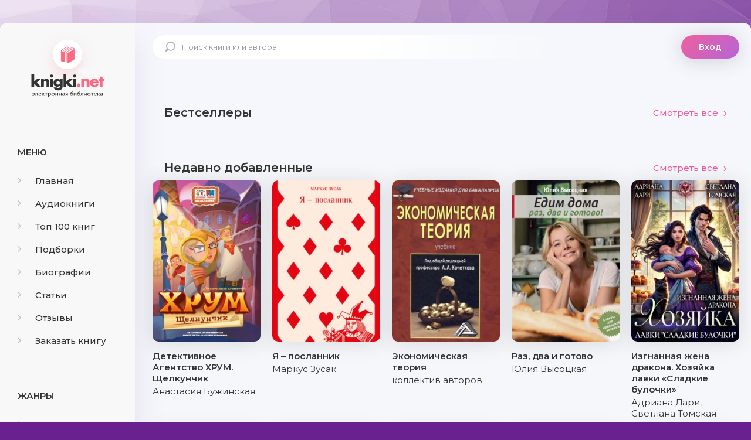

--- FILE ---
content_type: text/html; charset=utf-8
request_url: https://knigki.net/
body_size: 10050
content:
<!DOCTYPE html><html lang="ru"><head><meta charset="utf-8"><title>Скачать бесплатно книги в FB2 и EPUB форматах</title><meta name="description" content="На сайте KNIGKI.NET вы можете скачать книги бесплатно в формате FB2 и EPUB для Android и для iPhone."><meta name="keywords" content="скачать книги бесплатно, скачать книги бесплатно fb2, скачать книги бесплатно epub, скачать книги, книги"><meta name="generator" content="DataLife Engine (http://dle-news.ru)"><link rel="search" type="application/opensearchdescription+xml" href="https://knigki.net/index.php?do=opensearch" title="Скачать бесплатно книги в FB2 и EPUB форматах"><link rel="canonical" href="https://knigki.net/"><link rel="alternate" type="application/rss+xml" title="Скачать бесплатно книги в FB2 и EPUB форматах" href="https://knigki.net/rss.xml"><meta name="viewport" content="width=device-width, initial-scale=1.0"/><link rel="shortcut icon" href="/templates/Knigki/images/favicon.svg"/><link href="/templates/Knigki/style/styles.css" type="text/css" rel="stylesheet"/><link href="/templates/Knigki/style/engine.css" type="text/css" rel="stylesheet"/><link href="https://fonts.googleapis.com/css?family=Montserrat:300,400,500,600&amp;display=swap&amp;subset=cyrillic" rel="stylesheet"><meta name="theme-color" content="#b564d9"><script type="text/javascript">
    let isShowADV = true
</script><script type="text/javascript">

    let event_status = false;
    window.addEventListener("load", function () {
        YandexMetrika()
        GoogleTag()
        adfinity()
        

        // ["mouseover", "click", "scroll", "touchstart"].forEach(function (event) {
        //     window.addEventListener(event, function () {
        //         if (!event_status) {
        //             event_status = true; // Чтобы сработало только один раз!
        //             if (typeof isShowADV !== "undefined") {
        //                 //setTimeout(yandex_rsa, 1500)
        //             }
        //         }
        //     }, {
        //         once: true //событие сработает один раз на странице после чего слушатель события будет удален
        //     });
        // });

    });


    yandex_rsa = () => {
        console.log('yandex_rsa')
        window.yaContextCb = window.yaContextCb || []
        let script = document.createElement('script');
        script.src = "https://yandex.ru/ads/system/context.js";
        document.getElementsByTagName('head')[0].appendChild(script);
    }

    adfinity = () => {
        console.log('adfinity')
        let script = document.createElement('script');
        script.src = "https://cdn.adfinity.pro/code/knigki.net/adfinity.js";
        document.getElementsByTagName('head')[0].appendChild(script);
    }

    YandexMetrika = () => {
        console.log('YandexMetrika');

        (function (d, w, c) {
            (w[c] = w[c] || []).push(function () {
                try {
                    w.yaCounter93211244 = new Ya.Metrika({
                        id: 93211244,
                        clickmap: true,
                        trackLinks: true,
                        accurateTrackBounce: true
                    });
                } catch (e) {
                }
            });

            var n = d.getElementsByTagName("script")[0],
                x = "https://mc.yandex.ru/metrika/watch.js",
                s = d.createElement("script"),
                f = function () {
                    n.parentNode.insertBefore(s, n);
                };
            for (var i = 0; i < document.scripts.length; i++) {
                if (document.scripts[i].src === x) {
                    return;
                }
            }
            s.type = "text/javascript";
            s.async = true;
            s.src = x;

            if (w.opera == "[object Opera]") {
                d.addEventListener("DOMContentLoaded", f, false);
            } else {
                f();
            }
        })(document, window, "yandex_metrika_callbacks");
    }


    GoogleTag = () => {
        console.log('GoogleTag')
        let script = document.createElement('script');
        script.src = "https://www.googletagmanager.com/gtag/js?id=G-NWD07RDNMB";
        document.getElementsByTagName('head')[0].appendChild(script);

        window.dataLayer = window.dataLayer || [];

        function gtag() {
            dataLayer.push(arguments);
        }

        gtag('js', new Date());
        gtag('config', 'G-NWD07RDNMB');
    }

</script></head><body><noindex><script src="/engine/classes/min/index.php?g=general&amp;v=8c92b"></script><script src="/engine/classes/min/index.php?f=engine/classes/js/jqueryui.js,engine/classes/js/dle_js.js,engine/classes/js/lazyload.js&amp;v=8c92b" defer></script><script async src="/templates/Knigki/js/libs.js"></script><script async>
<!--
var dle_root       = '/';
var dle_admin      = '';
var dle_login_hash = '989548a4324c8ce3e3dec5cff8f0a8b9e7c81583';
var dle_group      = 5;
var dle_skin       = 'Knigki';
var dle_wysiwyg    = '1';
var quick_wysiwyg  = '0';
var dle_min_search = '4';
var dle_act_lang   = ["Да", "Нет", "Ввод", "Отмена", "Сохранить", "Удалить", "Загрузка. Пожалуйста, подождите..."];
var menu_short     = 'Быстрое редактирование';
var menu_full      = 'Полное редактирование';
var menu_profile   = 'Просмотр профиля';
var menu_send      = 'Отправить сообщение';
var menu_uedit     = 'Админцентр';
var dle_info       = 'Информация';
var dle_confirm    = 'Подтверждение';
var dle_prompt     = 'Ввод информации';
var dle_req_field  = 'Заполните все необходимые поля';
var dle_del_agree  = 'Вы действительно хотите удалить? Данное действие невозможно будет отменить';
var dle_spam_agree = 'Вы действительно хотите отметить пользователя как спамера? Это приведёт к удалению всех его комментариев';
var dle_c_title    = 'Отправка жалобы';
var dle_complaint  = 'Укажите текст Вашей жалобы для администрации:';
var dle_mail       = 'Ваш e-mail:';
var dle_big_text   = 'Выделен слишком большой участок текста.';
var dle_orfo_title = 'Укажите комментарий для администрации к найденной ошибке на странице:';
var dle_p_send     = 'Отправить';
var dle_p_send_ok  = 'Уведомление успешно отправлено';
var dle_save_ok    = 'Изменения успешно сохранены. Обновить страницу?';
var dle_reply_title= 'Ответ на комментарий';
var dle_tree_comm  = '0';
var dle_del_news   = 'Удалить статью';
var dle_sub_agree  = 'Вы действительно хотите подписаться на комментарии к данной публикации?';
var dle_captcha_type  = '0';
var DLEPlayerLang     = {prev: 'Предыдущий',next: 'Следующий',play: 'Воспроизвести',pause: 'Пауза',mute: 'Выключить звук', unmute: 'Включить звук', settings: 'Настройки', enterFullscreen: 'На полный экран', exitFullscreen: 'Выключить полноэкранный режим', speed: 'Скорость', normal: 'Обычная', quality: 'Качество', pip: 'Режим PiP'};
var allow_dle_delete_news   = false;
var dle_search_delay   = false;
var dle_search_value   = '';
jQuery(function($){
FastSearch();
});
//-->
</script></noindex><div class="wrap"><div class="wrap-center wrap-main"><div class="cols fx-row" id="cols"><aside class="col-left"><div class="side-box to-mob"><div class="side-bt">Меню</div><ul class="side-bc side-nav"><li><a href="/"><span class="fa fa-angle-right"></span>Главная</a></li><li><a href="/audioknigi/"><span class="fa fa-angle-right"></span>Аудиокниги</a></li><li><a href="/top-100-knig.html"><span class="fa fa-angle-right"></span>Топ 100 книг</a></li><li><a href="/podborki/"><span class="fa fa-angle-right"></span>Подборки</a></li><li><a href="/biografii/"><span class="fa fa-angle-right"></span>Биографии</a></li><li><a href="/stati/"><span class="fa fa-angle-right"></span>Статьи</a></li><li><a href="/index.php?do=lastcomments"><span class="fa fa-angle-right"></span>Отзывы</a></li><li><a href="/orderdesc/"><span class="fa fa-angle-right"></span>Заказать книгу</a></li></ul></div><div class="side-box to-mob"><div class="side-bt">Жанры</div><ul class="side-bc side-nav"><li><a href="/biznes/"><span class="fa fa-angle-right"></span>Бизнес</a></li><li><a href="/detektivy/"><span class="fa fa-angle-right"></span>Детективы</a></li><li><a href="/detskie/"><span class="fa fa-angle-right"></span>Детские</a></li><li><a href="/dokumentalnye/"><span class="fa fa-angle-right"></span>Документальные</a></li><li><a href="/dom-i-semja/"><span class="fa fa-angle-right"></span>Дом и семья</a></li><li><a href="/iskusstvo/"><span class="fa fa-angle-right"></span>Искусство</a></li><li><a href="/kompjutery/"><span class="fa fa-angle-right"></span>Компьютеры</a></li><li><a href="/mistika/"><span class="fa fa-angle-right"></span>Мистика</a></li><li><a href="/obrazovanie/"><span class="fa fa-angle-right"></span>Образование</a></li><li><a href="/prikljuchenija/"><span class="fa fa-angle-right"></span>Приключения</a></li><li><a href="/proza/"><span class="fa fa-angle-right"></span>Проза</a></li><li><a href="/religija/"><span class="fa fa-angle-right"></span>Религия</a></li><li><a href="/romany/"><span class="fa fa-angle-right"></span>Романы</a></li><li><a href="/spravochniki/"><span class="fa fa-angle-right"></span>Справочники</a></li><li><a href="/stihi/"><span class="fa fa-angle-right"></span>Стихи</a></li><li><a href="/trillery/"><span class="fa fa-angle-right"></span>Триллеры</a></li><li><a href="/uzhasy/"><span class="fa fa-angle-right"></span>Ужасы</a></li><li><a href="/fantastika/"><span class="fa fa-angle-right"></span>Фантастика</a></li><li><a href="/fjentezi/"><span class="fa fa-angle-right"></span>Фэнтези</a></li><li><a href="/jumor/"><span class="fa fa-angle-right"></span>Юмор</a></li></ul></div><div class="side-box to-mob"><div class="side-bt">Статьи</div><div class="side-bc fx-row"><div class="top-item fx-row fx-middle data-title=" Топ-10 Книг с Новогодним Настроением" data-img="https://knigki.net/uploads/posts/2023-12/1702335567_i-7.webp"><div class="top-item-img img-fit"><img src="/uploads/posts/2023-12/1702335567_i-7.webp" loading="lazy" alt="Топ-10 Книг с Новогодним Настроением"/><div class="track-play anim js-ctrl js-play" title="читать статью" data-rel="tooltip"><span class="myicon-play"></span></div></div><a class="top-item-desc fx-1" href="https://knigki.net/stati/23666-top-10-knig-s-novogodnim-nastroeniem.html"><div class="top-item-title">Топ-10 Книг с Новогодним Настроением</div></a></div><div class="top-item fx-row fx-middle data-title=" Топ книжных новинок ноября 2023" data-img="https://knigki.net/uploads/posts/2023-11/1699739531_jekrana-2023-11-11-v-13_51_03.png"><div class="top-item-img img-fit"><img src="/uploads/posts/2023-11/1699739531_jekrana-2023-11-11-v-13_51_03.png" loading="lazy" alt="Топ книжных новинок ноября 2023"/><div class="track-play anim js-ctrl js-play" title="читать статью" data-rel="tooltip"><span class="myicon-play"></span></div></div><a class="top-item-desc fx-1" href="https://knigki.net/stati/22718-top-knizhnyh-novinok-nojabrja-2023.html"><div class="top-item-title">Топ книжных новинок ноября 2023</div></a></div><div class="top-item fx-row fx-middle data-title=" Темные Улицы и Незабываемые Загадки: Топ Книг о Преступлениях Криминале" data-img="https://knigki.net/uploads/posts/2023-11/1699214515_jekrana-2023-11-05-v-12_00_59.png"><div class="top-item-img img-fit"><img src="/uploads/posts/2023-11/1699214515_jekrana-2023-11-05-v-12_00_59.png" loading="lazy" alt="Темные Улицы и Незабываемые Загадки: Топ Книг о Преступлениях и Криминале"/><div class="track-play anim js-ctrl js-play" title="читать статью" data-rel="tooltip"><span class="myicon-play"></span></div></div><a class="top-item-desc fx-1" href="https://knigki.net/stati/22522-temnye-ulicy-i-nezabyvaemye-zagadki-top-knig-o-prestuplenijah-i-kriminale.html"><div class="top-item-title">Темные Улицы и Незабываемые Загадки: Топ Книг о Преступлениях и Криминале</div></a></div><div class="top-item fx-row fx-middle data-title=" Темный прельститель: Топ книг про вампиров на knigki.net" data-img="https://knigki.net/uploads/posts/2023-10/1697486214_jekrana-2023-10-16-v-12_55_58.png"><div class="top-item-img img-fit"><img src="/uploads/posts/2023-10/1697486214_jekrana-2023-10-16-v-12_55_58.png" loading="lazy" alt="Темный прельститель: Топ книг про вампиров на knigki.net"/><div class="track-play anim js-ctrl js-play" title="читать статью" data-rel="tooltip"><span class="myicon-play"></span></div></div><a class="top-item-desc fx-1" href="https://knigki.net/stati/21910-temnyj-prelstitel-top-knig-pro-vampirov-na-knigkinet.html"><div class="top-item-title">Темный прельститель: Топ книг про вампиров на knigki.net</div></a></div><div class="top-item fx-row fx-middle data-title=" Таинственные Оборотни: Топ Книг для Любителей Сверхъестественного!" data-img="https://knigki.net/uploads/posts/2023-10/1697334270_jekrana-2023-10-14-v-18_42_28.png"><div class="top-item-img img-fit"><img src="/uploads/posts/2023-10/1697334270_jekrana-2023-10-14-v-18_42_28.png" loading="lazy" alt="Таинственные Оборотни: Топ Книг для Любителей Сверхъестественного!"/><div class="track-play anim js-ctrl js-play" title="читать статью" data-rel="tooltip"><span class="myicon-play"></span></div></div><a class="top-item-desc fx-1" href="https://knigki.net/stati/21869-tainstvennye-oborotni-top-knig-dlja-ljubitelej-sverhestestvennogo.html"><div class="top-item-title">Таинственные Оборотни: Топ Книг для Любителей Сверхъестественного!</div></a></div></div></div></aside><!-- COL-LEFT --><div class="col-main fx-1"><header class="header fx-row fx-middle"><a href="/" class="logo">knigki.net</a><div class="search-wrap"><form id="quicksearch" method="post"><input type="hidden" name="do" value="search"/><input type="hidden" name="subaction" value="search"/><div class="search-box"><input id="story" name="story" placeholder="Поиск книги или автора" type="text"/><button type="submit"><span class="myicon-search-1"></span></button></div></form></div><div class="header-login"><div class="btn-login btn js-login">Вход</div><div class="header-login-message anim"><b>Войдите на сайт</b>, чтобы создать свою библиотеку </div></div><div class="btn-menu"><img src="/templates/Knigki/images/menu.svg" width="40px" height="100%"/></div></header><main class="content" id="wajax"><div class="sect"><div class="sect-header fx-row fx-middle"><div class="sect-title fx-1">Бестселлеры</div><a href="/top-100-knig.html" class="sect-link" rel="nofollow">Смотреть все<span class="myicon-next-1"></span></a></div><div class="sect-content sect-items fx-row fx-center mb-remove"></div></div><div class="sect"><div class="sect-header fx-row fx-middle"><div class="sect-title fx-1">Недавно добавленные</div><a href="/lastnews/" class="sect-link" rel="nofollow">Смотреть все<span class="myicon-next-1"></span></a></div><div class="sect-content sect-items fx-row fx-center mb-remove"><div class="album-item" data-uwebp="true"><a class="album-in" href="https://knigki.net/detskie/28416-detektivnoe-agentstvo-hrum-schelkunchik.html"><div class="album-img img-resp-sq img-fit"><picture itemscope itemtype="http://schema.org/ImageObject">
<source srcset="/uploads/posts/2025-10/1760057322_jekrana-2025-10-09-v-17_47_52.webp" type="image/webp">
<img src="/uploads/posts/2025-10/1760057322_jekrana-2025-10-09-v-17_47_52.png" alt="Детективное Агентство ХРУМ. Щелкунчик" loading="lazy">
<meta itemprop="image" content="https://knigki.net/uploads/posts/2025-10/1760057322_jekrana-2025-10-09-v-17_47_52.png"><meta itemprop="description" content="Детективное Агентство ХРУМ. Щелкунчик"><meta itemprop="width" content="285px"><meta itemprop="height" content="400px">
</picture></div><div class="album-title"> Детективное Агентство ХРУМ. Щелкунчик</div><div class="album-subtitle"><a href="https://knigki.net/xfsearch/avtor/%D0%90%D0%BD%D0%B0%D1%81%D1%82%D0%B0%D1%81%D0%B8%D1%8F%20%D0%91%D1%83%D0%B6%D0%B8%D0%BD%D1%81%D0%BA%D0%B0%D1%8F/">Анастасия Бужинская</a></div></a></div><div class="album-item" data-uwebp="true"><a class="album-in" href="https://knigki.net/proza/28415-ja-poslannik.html"><div class="album-img img-resp-sq img-fit"><picture itemscope itemtype="http://schema.org/ImageObject">
<source srcset="/uploads/posts/2025-10/1760057236_jekrana-2025-10-09-v-17_45_48.webp" type="image/webp">
<img src="/uploads/posts/2025-10/1760057236_jekrana-2025-10-09-v-17_45_48.png" alt="Я – посланник" loading="lazy">
<meta itemprop="image" content="https://knigki.net/uploads/posts/2025-10/1760057236_jekrana-2025-10-09-v-17_45_48.png"><meta itemprop="description" content="Я – посланник"><meta itemprop="width" content="249px"><meta itemprop="height" content="400px">
</picture></div><div class="album-title"> Я – посланник</div><div class="album-subtitle"><a href="https://knigki.net/xfsearch/avtor/%D0%9C%D0%B0%D1%80%D0%BA%D1%83%D1%81%20%D0%97%D1%83%D1%81%D0%B0%D0%BA/">Маркус Зусак</a></div></a></div><div class="album-item" data-uwebp="true"><a class="album-in" href="https://knigki.net/obrazovanie/28414-jekonomicheskaja-teorija.html"><div class="album-img img-resp-sq img-fit"><picture itemscope itemtype="http://schema.org/ImageObject">
<source srcset="/uploads/posts/2025-10/1760057126_jekrana-2025-10-09-v-17_44_13.webp" type="image/webp">
<img src="/uploads/posts/2025-10/1760057126_jekrana-2025-10-09-v-17_44_13.png" alt="Экономическая теория" loading="lazy">
<meta itemprop="image" content="https://knigki.net/uploads/posts/2025-10/1760057126_jekrana-2025-10-09-v-17_44_13.png"><meta itemprop="description" content="Экономическая теория"><meta itemprop="width" content="288px"><meta itemprop="height" content="400px">
</picture></div><div class="album-title"> Экономическая теория</div><div class="album-subtitle"><a href="https://knigki.net/xfsearch/avtor/%D0%BA%D0%BE%D0%BB%D0%BB%D0%B5%D0%BA%D1%82%D0%B8%D0%B2%20%D0%B0%D0%B2%D1%82%D0%BE%D1%80%D0%BE%D0%B2/">коллектив авторов</a></div></a></div><div class="album-item" data-uwebp="true"><a class="album-in" href="https://knigki.net/dom-i-semja/28413-raz-dva-i-gotovo.html"><div class="album-img img-resp-sq img-fit"><picture itemscope itemtype="http://schema.org/ImageObject">
<source srcset="/uploads/posts/2025-10/1760056921_jekrana-2025-10-09-v-17_41_27.webp" type="image/webp">
<img src="/uploads/posts/2025-10/1760056921_jekrana-2025-10-09-v-17_41_27.png" alt="Раз, два и готово" loading="lazy">
<meta itemprop="image" content="https://knigki.net/uploads/posts/2025-10/1760056921_jekrana-2025-10-09-v-17_41_27.png"><meta itemprop="description" content="Раз, два и готово"><meta itemprop="width" content="308px"><meta itemprop="height" content="400px">
</picture></div><div class="album-title"> Раз, два и готово</div><div class="album-subtitle"><a href="https://knigki.net/xfsearch/avtor/%D0%AE%D0%BB%D0%B8%D1%8F%20%D0%92%D1%8B%D1%81%D0%BE%D1%86%D0%BA%D0%B0%D1%8F/">Юлия Высоцкая</a></div></a></div><div class="album-item" data-uwebp="true"><a class="album-in" href="https://knigki.net/fjentezi/28412-izgnannaja-zhena-drakona-hozjajka-lavki-sladkie-bulochki.html"><div class="album-img img-resp-sq img-fit"><img src="/uploads/posts/2025-08/1756403521_71690959.webp" loading="lazy" alt="Изгнанная жена дракона. Хозяйка лавки &laquo;Сладкие булочки&raquo;"/></div><div class="album-title"> Изгнанная жена дракона. Хозяйка лавки «Сладкие булочки»</div><div class="album-subtitle"><a href="https://knigki.net/xfsearch/avtor/%D0%90%D0%B4%D1%80%D0%B8%D0%B0%D0%BD%D0%B0%20%D0%94%D0%B0%D1%80%D0%B8/">Адриана Дари</a>, <a href="https://knigki.net/xfsearch/avtor/%D0%A1%D0%B2%D0%B5%D1%82%D0%BB%D0%B0%D0%BD%D0%B0%20%D0%A2%D0%BE%D0%BC%D1%81%D0%BA%D0%B0%D1%8F/">Светлана Томская</a></div></a></div><div class="album-item" data-uwebp="true"><a class="album-in" href="https://knigki.net/romany/28400-chechenec-vozvraschenie-domoj.html"><div class="album-img img-resp-sq img-fit"><img src="/uploads/posts/2024-06/1719665202_67260302.webp" loading="lazy" alt="Чеченец. Возвращение домой"/></div><div class="album-title"> Чеченец. Возвращение домой</div><div class="album-subtitle"><a href="https://knigki.net/xfsearch/avtor/%D0%A1%D0%B2%D0%B5%D1%82%D0%BB%D0%B0%D0%BD%D0%B0%20%D0%91%D0%B0%D0%B3%D1%80%D1%8F%D0%BD%D1%86%D0%B5%D0%B2%D0%B0/">Светлана Багрянцева</a></div></a></div><div class="album-item" data-uwebp="true"><a class="album-in" href="https://knigki.net/detektivy/28411-fejk.html"><div class="album-img img-resp-sq img-fit"><img src="/uploads/posts/2024-06/1719668305_51784502.webp" loading="lazy" alt="Фейк"/></div><div class="album-title"> Фейк</div><div class="album-subtitle"><a href="https://knigki.net/xfsearch/avtor/%D0%9D%D0%B0%D0%BD%D0%B0%20%D0%A0%D0%B0%D0%B9/">Нана Рай</a></div></a></div><div class="album-item" data-uwebp="true"><a class="album-in" href="https://knigki.net/prikljuchenija/28410-lira-belakva.html"><div class="album-img img-resp-sq img-fit"><img src="/uploads/posts/2024-06/1719668063_48785406.webp" loading="lazy" alt="Лира Белаква"/></div><div class="album-title"> Лира Белаква</div><div class="album-subtitle"><a href="https://knigki.net/xfsearch/avtor/%D0%A4%D0%B8%D0%BB%D0%B8%D0%BF%20%D0%9F%D1%83%D0%BB%D0%BC%D0%B0%D0%BD/">Филип Пулман</a></div></a></div><div class="album-item" data-uwebp="true"><a class="album-in" href="https://knigki.net/detskie/28409-solnyshki-ljubimye.html"><div class="album-img img-resp-sq img-fit"><img src="/uploads/posts/2024-06/1719667926_70786234.webp" loading="lazy" alt="Солнышки любимые"/></div><div class="album-title"> Солнышки любимые</div><div class="album-subtitle"><a href="https://knigki.net/xfsearch/avtor/%D0%9D%D0%B8%D0%BD%D0%B0%20%D0%A1%D1%82%D0%B5%D0%B1%D0%B5%D0%BB%D1%91%D0%BA/">Нина Стебелёк</a></div></a></div><div class="album-item" data-uwebp="true"><a class="album-in" href="https://knigki.net/proza/28408-novye-rajskie-kuschi.html"><div class="album-img img-resp-sq img-fit"><img src="/uploads/posts/2024-06/1719667233_70759534.webp" loading="lazy" alt="Новые райские кущи"/></div><div class="album-title"> Новые райские кущи</div><div class="album-subtitle"><a href="https://knigki.net/xfsearch/avtor/%D0%A2%D0%B0%D1%82%D1%8C%D1%8F%D0%BD%D0%B0%20%D0%90%D0%BB%D1%8E%D1%88%D0%B8%D0%BD%D0%B0/">Татьяна Алюшина</a></div></a></div></div></div><div class="sect"><div class="sect-header fx-row fx-middle"><div class="sect-title fx-1">Биографии</div><a href="/biografii/" class="sect-link" rel="nofollow">Смотреть все<span class="myicon-next-1"></span></a></div><div class="sect-content sect-items fx-row fx-center mb-remove"><div class="artist-item" data-uwebp="true"><a class="artist-in" href="https://knigki.net/biografii/22717-mara-vulf.html"><div class="artist-img img-resp-sq img-fit"><picture itemscope itemtype="http://schema.org/ImageObject">
<source srcset="/uploads/posts/2023-11/1699735987_jekrana-2023-11-11-v-12_52_27.webp" type="image/webp">
<img src="/uploads/posts/2023-11/1699735987_jekrana-2023-11-11-v-12_52_27.png" alt="Мара Вульф" loading="lazy">
<meta itemprop="image" content="https://knigki.net/uploads/posts/2023-11/1699735987_jekrana-2023-11-11-v-12_52_27.png"><meta itemprop="description" content="Мара Вульф"><meta itemprop="width" content="266px"><meta itemprop="height" content="400px">
</picture></div><div class="artist-title">Мара Вульф</div></a></div><div class="artist-item" data-uwebp="true"><a class="artist-in" href="https://knigki.net/biografii/20665-dzhonatan-safran-foer.html"><div class="artist-img img-resp-sq img-fit"><img src="/uploads/posts/2023-03/1679366711_dzhonatan-safran-foer.webp" loading="lazy" alt="Джонатан Сафран Фоер"/></div><div class="artist-title">Джонатан Сафран Фоер</div></a></div><div class="artist-item" data-uwebp="true"><a class="artist-in" href="https://knigki.net/biografii/20664-darja-kalinina.html"><div class="artist-img img-resp-sq img-fit"><picture itemscope itemtype="http://schema.org/ImageObject">
<source srcset="/uploads/posts/2023-03/1679365718_darja-kalinina.webp" type="image/webp">
<img src="/uploads/posts/2023-03/1679365718_darja-kalinina.jpeg" alt="Дарья Калинина" loading="lazy">
<meta itemprop="image" content="https://knigki.net/uploads/posts/2023-03/1679365718_darja-kalinina.jpeg"><meta itemprop="description" content="Дарья Калинина"><meta itemprop="width" content="327px"><meta itemprop="height" content="400px">
</picture></div><div class="artist-title">Дарья Калинина</div></a></div><div class="artist-item" data-uwebp="true"><a class="artist-in" href="https://knigki.net/biografii/18268-jenn-rajs.html"><div class="artist-img img-resp-sq img-fit"><picture itemscope itemtype="http://schema.org/ImageObject">
<source srcset="/uploads/posts/2022-10/1667097865_jenn-rajs.webp" type="image/webp">
<img src="/uploads/posts/2022-10/1667097865_jenn-rajs.jpg" alt="Энн Райс" loading="lazy">
<meta itemprop="image" content="https://knigki.net/uploads/posts/2022-10/1667097865_jenn-rajs.jpg"><meta itemprop="description" content="Энн Райс"><meta itemprop="width" content="280px"><meta itemprop="height" content="400px">
</picture></div><div class="artist-title">Энн Райс</div></a></div><div class="artist-item" data-uwebp="true"><a class="artist-in" href="https://knigki.net/biografii/18088-anna-berseneva.html"><div class="artist-img img-resp-sq img-fit"><picture itemscope itemtype="http://schema.org/ImageObject">
<source srcset="/uploads/posts/2022-10/1666303233_anna-berseneva.webp" type="image/webp">
<img src="/uploads/posts/2022-10/1666303233_anna-berseneva.jpg" alt="Анна Берсенева" loading="lazy">
<meta itemprop="image" content="https://knigki.net/uploads/posts/2022-10/1666303233_anna-berseneva.jpg"><meta itemprop="description" content="Анна Берсенева"><meta itemprop="width" content="299px"><meta itemprop="height" content="400px">
</picture></div><div class="artist-title">Анна Берсенева</div></a></div><div class="artist-item" data-uwebp="true"><a class="artist-in" href="https://knigki.net/biografii/18071-mitio-kaku.html"><div class="artist-img img-resp-sq img-fit"><picture itemscope itemtype="http://schema.org/ImageObject">
<source srcset="/uploads/posts/2022-10/1666232802_mitio-kaku.webp" type="image/webp">
<img src="/uploads/posts/2022-10/1666232802_mitio-kaku.jpg" alt="Митио Каку" loading="lazy">
<meta itemprop="image" content="https://knigki.net/uploads/posts/2022-10/1666232802_mitio-kaku.jpg"><meta itemprop="description" content="Митио Каку"><meta itemprop="width" content="276px"><meta itemprop="height" content="400px">
</picture></div><div class="artist-title">Митио Каку</div></a></div></div></div><div class="sect"><div class="sect-header fx-row fx-middle"><div class="sect-title fx-1">Книжные подборки</div><a href="/podborki/" class="sect-link-p" rel="nofollow">Смотреть все<span class="myicon-next-2"></span></a></div><div class="sect-content carou-collections"><div class="owl-carousel" id="owl-collections"><div class="collection-item" data-uwebp="true"><a class="collection-in" href="https://knigki.net/podborki/17896-duhovnye-praktiki.html"><div class="collection-img img-resp img-fit"><picture itemscope itemtype="http://schema.org/ImageObject">
<source srcset="/uploads/posts/2022-10/1665707758_duhovnye-praktiki.webp" type="image/webp">
<img src="/uploads/posts/2022-10/1665707758_duhovnye-praktiki.jpg" alt="Духовные практики" loading="lazy">
<meta itemprop="image" content="https://knigki.net/uploads/posts/2022-10/1665707758_duhovnye-praktiki.jpg"><meta itemprop="description" content="Духовные практики"><meta itemprop="width" content="400px"><meta itemprop="height" content="241px">
</picture></div><div class="collection-desc fx-row fx-middle"><div class="collection-subimg img-fit"><picture itemscope itemtype="http://schema.org/ImageObject">
<source srcset="/uploads/posts/2022-10/1665707758_duhovnye-praktiki.webp" type="image/webp">
<img src="/uploads/posts/2022-10/1665707758_duhovnye-praktiki.jpg" alt="Духовные практики" loading="lazy">
<meta itemprop="image" content="https://knigki.net/uploads/posts/2022-10/1665707758_duhovnye-praktiki.jpg"><meta itemprop="description" content="Духовные практики"><meta itemprop="width" content="400px"><meta itemprop="height" content="241px">
</picture></div><div class="collection-text fx-1"><div class="collection-title">Духовные практики</div></div></div></a></div><div class="collection-item" data-uwebp="true"><a class="collection-in" href="https://knigki.net/podborki/17895-v-poiskah-mechty.html"><div class="collection-img img-resp img-fit"><picture itemscope itemtype="http://schema.org/ImageObject">
<source srcset="/uploads/posts/2022-10/1665707157_v-poiskah-mechty.webp" type="image/webp">
<img src="/uploads/posts/2022-10/1665707157_v-poiskah-mechty.jpg" alt="В поисках мечты" loading="lazy">
<meta itemprop="image" content="https://knigki.net/uploads/posts/2022-10/1665707157_v-poiskah-mechty.jpg"><meta itemprop="description" content="В поисках мечты"><meta itemprop="width" content="400px"><meta itemprop="height" content="226px">
</picture></div><div class="collection-desc fx-row fx-middle"><div class="collection-subimg img-fit"><picture itemscope itemtype="http://schema.org/ImageObject">
<source srcset="/uploads/posts/2022-10/1665707157_v-poiskah-mechty.webp" type="image/webp">
<img src="/uploads/posts/2022-10/1665707157_v-poiskah-mechty.jpg" alt="В поисках мечты" loading="lazy">
<meta itemprop="image" content="https://knigki.net/uploads/posts/2022-10/1665707157_v-poiskah-mechty.jpg"><meta itemprop="description" content="В поисках мечты"><meta itemprop="width" content="400px"><meta itemprop="height" content="226px">
</picture></div><div class="collection-text fx-1"><div class="collection-title">В поисках мечты</div></div></div></a></div><div class="collection-item" data-uwebp="true"><a class="collection-in" href="https://knigki.net/podborki/17894-kriminal.html"><div class="collection-img img-resp img-fit"><picture itemscope itemtype="http://schema.org/ImageObject">
<source srcset="/uploads/posts/2022-10/1665706893_kriminalnye-knigi.webp" type="image/webp">
<img src="/uploads/posts/2022-10/1665706893_kriminalnye-knigi.jpg" alt="Криминал" loading="lazy">
<meta itemprop="image" content="https://knigki.net/uploads/posts/2022-10/1665706893_kriminalnye-knigi.jpg"><meta itemprop="description" content="Криминал"><meta itemprop="width" content="400px"><meta itemprop="height" content="225px">
</picture></div><div class="collection-desc fx-row fx-middle"><div class="collection-subimg img-fit"><picture itemscope itemtype="http://schema.org/ImageObject">
<source srcset="/uploads/posts/2022-10/1665706893_kriminalnye-knigi.webp" type="image/webp">
<img src="/uploads/posts/2022-10/1665706893_kriminalnye-knigi.jpg" alt="Криминал" loading="lazy">
<meta itemprop="image" content="https://knigki.net/uploads/posts/2022-10/1665706893_kriminalnye-knigi.jpg"><meta itemprop="description" content="Криминал"><meta itemprop="width" content="400px"><meta itemprop="height" content="225px">
</picture></div><div class="collection-text fx-1"><div class="collection-title">Криминал</div></div></div></a></div><div class="collection-item" data-uwebp="true"><a class="collection-in" href="https://knigki.net/podborki/16843-misticheskij-triller.html"><div class="collection-img img-resp img-fit"><picture itemscope itemtype="http://schema.org/ImageObject">
<source srcset="/uploads/posts/2022-08/1660689809_misticheskij-triller.webp" type="image/webp">
<img src="/uploads/posts/2022-08/1660689809_misticheskij-triller.jpg" alt="Мистический триллер" loading="lazy">
<meta itemprop="image" content="https://knigki.net/uploads/posts/2022-08/1660689809_misticheskij-triller.jpg"><meta itemprop="description" content="Мистический триллер"><meta itemprop="width" content="400px"><meta itemprop="height" content="267px">
</picture></div><div class="collection-desc fx-row fx-middle"><div class="collection-subimg img-fit"><picture itemscope itemtype="http://schema.org/ImageObject">
<source srcset="/uploads/posts/2022-08/1660689809_misticheskij-triller.webp" type="image/webp">
<img src="/uploads/posts/2022-08/1660689809_misticheskij-triller.jpg" alt="Мистический триллер" loading="lazy">
<meta itemprop="image" content="https://knigki.net/uploads/posts/2022-08/1660689809_misticheskij-triller.jpg"><meta itemprop="description" content="Мистический триллер"><meta itemprop="width" content="400px"><meta itemprop="height" content="267px">
</picture></div><div class="collection-text fx-1"><div class="collection-title">Мистический триллер</div></div></div></a></div><div class="collection-item" data-uwebp="true"><a class="collection-in" href="https://knigki.net/podborki/15610-psihologicheskie-dramy.html"><div class="collection-img img-resp img-fit"><img src="/uploads/posts/2022-06/1654657969_psihologicheskie-dramy.webp" loading="lazy" alt="Психологические драмы"/></div><div class="collection-desc fx-row fx-middle"><div class="collection-subimg img-fit"><img src="/uploads/posts/2022-06/1654657969_psihologicheskie-dramy.webp" loading="lazy" alt="Психологические драмы"/></div><div class="collection-text fx-1"><div class="collection-title">Психологические драмы</div></div></div></a></div><div class="collection-item" data-uwebp="true"><a class="collection-in" href="https://knigki.net/podborki/15609-ironichnaja-proza.html"><div class="collection-img img-resp img-fit"><img src="/uploads/posts/2022-06/1654656911_ironichnaja-proza.webp" loading="lazy" alt="Ироничная проза"/></div><div class="collection-desc fx-row fx-middle"><div class="collection-subimg img-fit"><img src="/uploads/posts/2022-06/1654656911_ironichnaja-proza.webp" loading="lazy" alt="Ироничная проза"/></div><div class="collection-text fx-1"><div class="collection-title">Ироничная проза</div></div></div></a></div></div></div></div><div class="site-desc-wr fx-last"><section class="site-desc clearfix hide-this"><h1>Скачать книги бесплатно в формате fb2 и epub</h1><p>Книги – главный аспект человеческой жизни. Посредством таких изданий люди учатся, познают окружающий мир и себя, развиваются всесторонне. Каждый книголюб мечтает о собственной библиотеке, в которую войдут лучшие классические произведения, любовные романы или современные экшн-истории.</p><p>Однако, возможность собрать и достойно хранить печатные издания есть у малого числа любителей книг. Поэтому портал knigki.net предлагает воспользоваться альтернативным вариантом – <strong>скачать книги бесплатно</strong>.</p><p><strong>Электронные книги</strong> – миниатюрные и бесплатные версии мировых бестселлеров, научных публикаций и других изданий, для хранения которых не требуется шкаф или отдельная комната. Вся информация будет храниться в памяти портативного устройства, удобного для прочтения.</p><h2>Разнообразие жанров и специальные подборки</h2><p>На нашем сайте для скачивания электронных изданий предложены разнообразные произведения. На страницах представлены работы выдающихся писателей, которые для удобства распределены по жанрам и помещены в тематические разделы.</p><p>Мы предлагаем <strong>скачать бесплатно книги</strong> для взрослых и детей, от лучших классических произведений до научных статей. Образовательные издания для школьников, которые помогут преодолеть трудности в учебе, экземпляры книг по бизнесу, необходимые старшему поколению для продвижения по карьерной лестнице.</p><p>Тем, кто ищет способ отвлечься и отдохнуть, наш сайт предлагает сотни изданий в жанре «детектив», «фэнтези», «фантастика» или «приключения». Для книголюбов, предпочитающих истории «с изюминкой», накалом страстей и долей страха, наш сайт подготовил первоклассную подборку книг:</p><ul><li>Мировые бестселлеры</li><li>Психологические детективы</li><li>Маньяки</li><li>Загадочные события и другие</li></ul><p>Для маленьких книголюбов и их родителей имеется специальный раздел, где представлена развивающая и обучающая литература для малышей. Забавные, но поучительные истории со смешными иллюстрациями станут первой ступенью малыша в познании окружающего мира.  </p><p>Мы предлагаем к загрузке как полные версии книг, так и ознакомительные части произведения. Вы сможете <strong>скачать бесплатно книги в fb2</strong> формате или epub для чтения книг на смартфонах, планшетах и других портативных девайсах. Данные форматы электронных изданий пользуются особой популярностью среди любителей чтения электронных изданий, поскольку fb2 и epub прекрасно структурируют текст повествования, обеспечивая максимально комфортное чтение.</p></section></div></main></div><!-- COL-MAIN --></div><!-- COLS --><footer class="footer fx-row fx-middle"><ul class="footer-menu fx-row fx-start fx-1"><li><a href="/abuse.html" rel="nofollow">Правообладателям</a></li><li><a href="/publish.html" rel="nofollow">Авторам</a></li><li><a href="/feedback.html" rel="nofollow">Обратная связь</a></li></ul><div class="footer-copyright"> Внимание! <a href="https://knigki.net">Скачать книги бесплатно</a> из нашей библиотеки, Вы можете ТОЛЬКО<br> для ознакомительных целей. Коммерческое использование книг строго запрещено!<br> Уважайте труд других людей. </div></footer><!-- FOOTER --></div><!-- END WRAP-CENTER --></div><!-- END WRAP --><div class="share-box hidden" data-image="/templates/Knigki/images/logo.png"><div class="share-box-title">Поделиться книгой с друзьями!</div><div class="hshare fx-row fx-center" data-link=""><span class="fa fa-facebook-f" data-id="fb"></span><span class="fa fa-vk" data-id="vk"></span><span class="fa fa-odnoklassniki" data-id="ok"></span><span class="fa fa-twitter" data-id="tw"></span><span class="fa fa-paper-plane" data-id="tlg"></span></div><div class="share-box-direct"><div>Прямая ссылка</div><input type="text" class="fx-1" onclick="this.select()"></div></div><div class="login-box not-logged"><form method="post"><div class="login-title">Авторизация</div><div class="login-avatar"><span class="fa fa-user"></span></div><div class="login-input"><input type="text" name="login_name" id="login_name" placeholder="Ваш логин"/></div><div class="login-input"><input type="password" name="login_password" id="login_password" placeholder="Ваш пароль"/></div><div class="login-check"><label for="login_not_save"><input type="checkbox" name="login_not_save" id="login_not_save" value="1"/><span>Запомнить меня</span></label></div><div class="login-btn"><button onclick="submit();" type="submit" title="Вход">Войти</button></div><input name="login" type="hidden" id="login" value="submit"/><div class="login-btm fx-row"><a href="/?do=register" class="log-register" rel="nofollow">Регистрация</a><a href="https://knigki.net/index.php?do=lostpassword" rel="nofollow">Восстановить пароль</a></div></form></div><noscript><div><img src="https://mc.yandex.ru/watch/93211244" style="position:absolute; left:-9999px;" alt=""/></div></noscript></body></html>
<!-- DataLife Engine Copyright SoftNews Media Group (http://dle-news.ru) -->


--- FILE ---
content_type: image/svg+xml
request_url: https://knigki.net/templates/Knigki/images/menu.svg
body_size: 866
content:
<?xml version="1.0" encoding="utf-8"?>
<!-- Generator: Adobe Illustrator 24.0.0, SVG Export Plug-In . SVG Version: 6.00 Build 0)  -->
<svg version="1.1" id="Слой_1" xmlns="http://www.w3.org/2000/svg" xmlns:xlink="http://www.w3.org/1999/xlink" x="0px" y="0px"
	 viewBox="0 0 24 24" style="enable-background:new 0 0 24 24;" xml:space="preserve">
<style type="text/css">
	.st0{fill:#B564D9;fill-opacity:0;}
	.st1{fill:#B564D9;}
</style>
<g>
	<g>
		<rect y="0" class="st0" width="24" height="24"/>
		<path class="st1" d="M4,11H20c0.5,0,1,0.4,1,0.9V12c0,0.5-0.4,0.9-1,0.9H4c-0.5,0-1-0.4-1-0.9v-0.1C3,11.4,3.4,11,4,11z"/>
		<path class="st1" d="M4,16H20c0.5,0,1,0.4,1,0.9V17c0,0.5-0.4,1-1,1H4c-0.5,0-1-0.4-1-1v-0.1C3,16.4,3.4,16,4,16z"/>
		<path class="st1" d="M4,6H20c0.5,0,1,0.4,1,0.9V7C21,7.6,20.6,8,20,8H4C3.4,8,3,7.6,3,7V6.9C3,6.4,3.4,6,4,6z"/>
	</g>
</g>
</svg>
